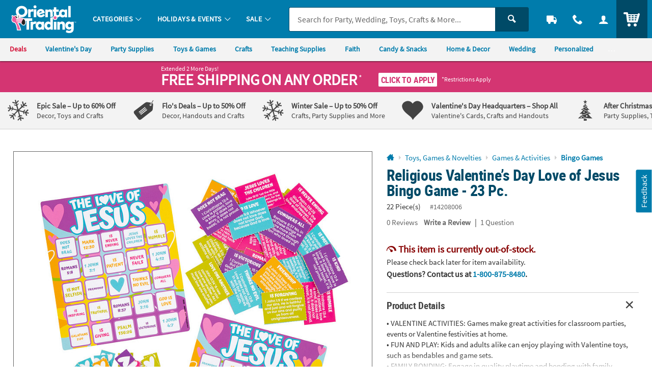

--- FILE ---
content_type: text/html;charset=UTF-8
request_url: https://www.orientaltrading.com/web/quickorder/search?item_number=1X-14208006
body_size: 1006
content:

      <script>
        window.utag_data.domo = {"pinball":1,"arigato":false};
        console.log("Domo Arigato:", window.utag_data.domo);
      </script>
    


















	
	
	
		
	







    
    
        


        
        
        
        
        
        

        


        <div class="c_item_template c_quick_order_item o_grid o_grid__col12 o_grid__gapM u_padS u_bdr u_bdrDashed u_marBS ">
            <div class="o_grid_item__spanCol2 o_grid_item__spanCol4@mobile">
                
                    
                        <a href="/religious-valentine-s-day-love-of-jesus-bingo-game-23-pc--a2-14208006.fltr?rl=CART&rm=QUICK_ORDER&rt=QUICK_ORDER" class="u_a u_block c_item_img">
                            <img class="lazyload u_block" data-src="//s7.orientaltrading.com/is/image/OrientalTrading/PDP_VIEWER_IMAGE/religious-valentine-s-day-love-of-jesus-bingo-game-23-pc-~14208006" src="data:image/svg+xml;utf8,%3Csvg%20xmlns%3D%27http%3A//www.w3.org/2000/svg%27%20viewBox%3D%270%200%20300%20300%27%3E%3C/svg%3E" alt="religious-valentine-s-day-love-of-jesus-bingo-game-23-pc-" />
                        </a>
                    
                    
                
                
            </div>

            <div class="c_item_details o_grid_item__spanCol6 o_grid_item__spanCol8@mobile">
                <div class="">
                    
                        
                        
                        
                        
                            <a href="/religious-valentine-s-day-love-of-jesus-bingo-game-23-pc--a2-14208006.fltr?rl=CART&rm=QUICK_ORDER&rt=QUICK_ORDER" class="u_a u_block p_dynamic_link" data-sku="14208006">
                                <div class="o_hM u_txtColor2 u_lhf u_marBXS c_module_hover_text">Religious Valentine&#8217;s Day Love of Jesus Bingo Game - 23 Pc.</div>

                                <div class="u_txtXS u_lhf u_marVXS">
                                    
                                        
                                        
                                            <span class="u_padRS">22 Piece(s)</span>
                                            <span class="u_txtXXS u_txtGray4">#14208006</span>
                                        
                                    
                                </div>

                                <!-- PRODUCT BADGES + PRICING -->
                                <div class="c_price js_item_detail u_marBS">
                                    <div class="u_flex u_align_middle">
                                        <div class="u_inline_block u_relative">
                                            
                                            
                                            
                                            
                                        
                                            
                                            
                                            















<!-- pricing_block.jsp -->


 


 


 
 







    






    
    
    
        <!-- BASE: REGULAR PRICE-->
        
    


<!-- kit_savings = 0 -->
<!-- item_was_price = 6.49 -->
<!-- item_base_price = 6.49 WAS/COMPONENT/REGULAR PRICE -->
<!-- item_reg_price = 6.49 CURRENT/SALE PRICE -->



























<!-- source =  -->




    
        
        
        
		
        
        
        
        
            
        
    












    
        <!-- CONDITION 1 not item_is_kit or price_override or not empty break_price -->
        <div class="u_lhf u_inline_block c_pdp_price">
            

            
            
                
                
                    <!-- CONDITION 1-OTHER -->
                    
                    
                    <span class="o_hXL u_txtPrice">
                        <span>$6<sup class="o_hS o_hM@mobile u_bold u_align_middle u_align_bottom@mobile u_lhf@mobile">.49</sup>
                        </span>
                    </span>
                
            

            
            
        </div>
    
    


                                        </div>
                                    </div>
                                </div>

                                
                                

                                

                                
                            </a>
                        
                    


                </div>
            </div>

            <div class="o_grid_item__spanCol4 o_grid_item__spanCol12@mobile">
                

                
                    
                    
                    
                        <div class="u_txtDanger u_font4 u_bold u_txtS u_marBXS">
                            <span class="icon_meter-slow" aria-hidden="true"></span>
                            This item is out-of-stock.
                        </div>
                    
                    
                    
                    
                    
                    
                    
                    
                    
                
            </div>
        </div>
    

